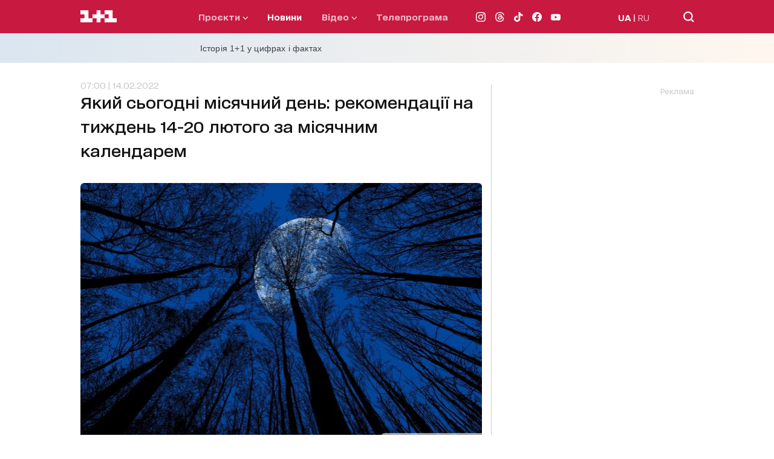

--- FILE ---
content_type: text/html; charset=utf-8
request_url: https://1plus1.video/video/embed/IRHsNrbu
body_size: 5488
content:
<!DOCTYPE html>
<html class="o-player-embed" lang="uk">
<head>

    <title>Хто із знаків зодіаку найбільш залежний від ґаджетів</title>

    <meta charset="utf-8">
    <meta content="IE=edge" httpequiv="X-UA-Compatible">
    <meta name="viewport" content="width=device-width, initial-scale=1">
    <meta name="keywords" content="">
    <meta name="description" content="Сьогодні Всесвітній день без мобільних телефонів. У нас традиційно в гостях наш експерт ведичний астролог Ігор Нехаєв. Ми запитали, хто із знаків зодіаку найбільш залежний від ґаджетів.">

    <meta http-equiv="Cache-Control" content="no-cache" />

            <meta name="robots" content="noindex, follow">
    
            <link rel="canonical" href="https://1plus1.video/gosti-snidanku-z-11/2022/1-vipusk-hto-iz-znakiv-zodiaku-najbilsh-zalezhnij-vid-adzhetiv" />
    
            <link rel="alternate" hrefLang="ru" href="https://1plus1.video/ru/gosti-snidanku-z-11/2022/1-vipusk-hto-iz-znakiv-zodiaku-najbilsh-zalezhnij-vid-adzhetiv"/>
            <link rel="alternate" hrefLang="ua" href="https://1plus1.video/gosti-snidanku-z-11/2022/1-vipusk-hto-iz-znakiv-zodiaku-najbilsh-zalezhnij-vid-adzhetiv"/>
    
    <meta property="og:url" content="https://1plus1.video/gosti-snidanku-z-11/2022/1-vipusk-hto-iz-znakiv-zodiaku-najbilsh-zalezhnij-vid-adzhetiv" />
<meta property="og:title" content="Гості Сніданку з 1+1 2022 1 випуск онлайн на 1+1 video" />
<meta property="og:description" content="Дивіться Гості Сніданку з 1+1 2022 1 випуск онлайн в HD якості! Сьогодні Всесвітній день без мобільних..." />
<meta property="og:image" content="https://images.1plus1.video/card-5/IRHsNrbu/4d74b7b519329224ddfdfcd70323cd23.650x365.jpg" />
<meta property="og:image:width" content="650" />
<meta property="og:image:height" content="350" />
<meta property="og:type" content="video.tv_show" />
<meta property="og:site_name" content="1+1 Video" />
<meta property="ya:ovs:upload_date" content="2022-02-06 12:17:00" />
<meta property="og:locale" content="uk_UA" />

    <meta property="twitter:card" content="summary_large_image" />
<meta property="twitter:site" content="1+1 Video" />
<meta property="twitter:title" content="Гості Сніданку з 1+1 2022 1 випуск онлайн на 1+1 video" />
<meta property="twitter:description" content="Дивіться Гості Сніданку з 1+1 2022 1 випуск онлайн в HD якості! Сьогодні Всесвітній день без мобільних..." />
<meta property="twitter:image:src" content="https://images.1plus1.video/card-5/IRHsNrbu/4d74b7b519329224ddfdfcd70323cd23.custom.jpg" />
<meta property="twitter:player" content="https://1plus1.video/video/embed/IRHsNrbu?a=0" />
<meta property="twitter:player:width" content="768" />
<meta property="twitter:player:height" content="576" />


    <script type="application/ld+json">
        {
            "@context": "https://schema.org",
            "@type": "VideoObject",
            "name": "Гості Сніданку з 1+1 2022 1 випуск онлайн на 1+1 video",            "description": "Дивіться Гості Сніданку з 1+1 2022 1 випуск онлайн в HD якості! Сьогодні Всесвітній день без мобільних...",            "thumbnailUrl": ["https://images.1plus1.video/card-5/IRHsNrbu/4d74b7b519329224ddfdfcd70323cd23.custom.jpg"],            "uploadDate": "2022-02-06T12:20:10+02:00",            "duration": "PT9M28S",            "embedUrl": "https://1plus1.video/video/embed/IRHsNrbu",                        "interactionStatistic": {
                "@type": "InteractionCounter",
                "interactionType": { "@type": "WatchAction" },
                "userInteractionCount": 0
            }
                    }
    </script>

    <link rel="apple-touch-icon" sizes="57x57" href="https://1plus1.video/static/img/manifest/57x57.png"/>
    <link rel="apple-touch-icon" sizes="60x60" href="https://1plus1.video/static/img/manifest/60x60.png"/>
    <link rel="apple-touch-icon" sizes="72x72" href="https://1plus1.video/static/img/manifest/72x72.png"/>
    <link rel="apple-touch-icon" sizes="76x76" href="https://1plus1.video/static/img/manifest/76x76.png"/>
    <link rel="apple-touch-icon" sizes="96x96" href="https://1plus1.video/static/img/manifest/96x96.png"/>
    <link rel="apple-touch-icon" sizes="114x114" href="https://1plus1.video/static/img/manifest/114x114.png"/>
    <link rel="apple-touch-icon" sizes="120x120" href="https://1plus1.video/static/img/manifest/120x120.png"/>
    <link rel="apple-touch-icon" sizes="144x144" href="https://1plus1.video/static/img/manifest/144x144.png"/>
    <link rel="apple-touch-icon" sizes="152x152" href="https://1plus1.video/static/img/manifest/152x152.png"/>
    <link rel="apple-touch-icon" sizes="180x180" href="https://1plus1.video/static/img/manifest/180x180.png"/>

    <link rel="icon" href="https://1plus1.video/static/img/favicon_16x16.ico" sizes="16x16" type="image/x-icon">
    <link rel="icon" href="https://1plus1.video/static/img/favicon_32x32.ico" sizes="32x32" type="image/x-icon">
    <link rel="icon" href="https://1plus1.video/static/img/favicon_48x48.ico" sizes="48x48" type="image/x-icon">

    <link rel="shortcut icon" href="https://1plus1.video/static/img/favicon_16x16.ico" type="image/x-icon">

    <link rel="preconnect" href="https://www.google-analytics.com">
<link rel="preconnect" href="https://connect.facebook.net">
<link rel="preconnect" href="https://stats.g.doubleclick.net">
<link rel="preconnect" href="https://grandcentral.1plus1.video">
<link rel="preconnect" href="https://adservice.google.com">
<link rel="preconnect" href="https://www.google.com.ua">
<link rel="preconnect" href="https://www.google.com">
<link rel="preconnect" href="https://fonts.googleapis.com">
<link rel="preconnect" href="https://fonts.gstatic.com">
<link rel="preconnect" href="https://imasdk.googleapis.com">

            <link rel="stylesheet" type="text/css" href="https://1plus1.video/static/player/css/ovva.0.3.0.css?v=38631e1e5b9c0b98e1a7eb27eeb682e8e05e85dd" />
    
    











            <script type="text/javascript" src="https://1plus1.video/static/player/js/ovva.0.3.0.js?v=38631e1e5b9c0b98e1a7eb27eeb682e8e05e85dd"></script>
    
    <script>(function(){ var a=document.createElement("script"), b=document.getElementsByTagName("script")[0];a.async="true";a.type="text/javascript";a.setAttribute('crossorigin','use-credentials');a.src="https://api.1plus1.video/u/l.js?p=103462&l=ua&f=0&auth=1&login_profile=1&_t=" + Date.now();b.parentNode.insertBefore(a,b);})();</script>

    
    <script>
  

      window['dataLayer'] = [{"pageType":"Project","userId":"NULL","userType":"not_paid"}];
  
  function gtag(){ window['dataLayer'].push(arguments); }
  

      dataLayer.push( {
        'event':'player',
        'eventCategory': 'Hto iz znakiv zodiaku najbilsh zalezhnij vid ґadzhetiv',
        'eventAction': 'visit',
        'eventLabel': 'User not purchased',
        'siteName': ( window !== window.parent ) ? ( document.referrer.match(/:\/\/(.[^/]+)/)[1] ): '1plus1.video'
    } );
  </script>






    
<!-- Google Tag Manager -->
<script>
(function (w, d, s, l, i) {
    w[l] = w[l] || [];
    w[l].push({ 'gtm.start': new Date().getTime(), event: 'gtm.js'});
    var f = d.getElementsByTagName(s)[0], j = d.createElement(s), dl = l !== 'dataLayer' ? '&l=' + l : '';
    j.async = true;
    j.src = '//www.googletagmanager.com/gtm.js?id=' + i + dl;
    f.parentNode.insertBefore(j, f);
  })(window, document, 'script', 'dataLayer', 'GTM-WPC3Q76');
</script>
<!-- End Google Tag Manager -->






        
                                            
<script async src="https://www.googletagmanager.com/gtag/js?id=UA-104502981-1"></script>
<script>
  gtag('js', new Date());
  gtag('config', 'UA-104502981-1');
</script>






</head>

<body bgcolor="black" class="o-player-embed">


    
<!-- Google Tag Manager (noscript) -->
<noscript><iframe src='//www.googletagmanager.com/ns.html?id=GTM-WPC3Q76' height="0" width="0" style="display:none;visibility:hidden"></iframe></noscript>
<!-- End Google Tag Manager (noscript) -->

    
        <div id="ovva-player" class="o-player o-message">
                                                </div>

        <script type="text/javascript">window.onload=function(){ new OVVA("ovva-player","[base64]")};</script>
    </body>
</html>


--- FILE ---
content_type: text/html; charset=utf-8
request_url: https://www.google.com/recaptcha/api2/aframe
body_size: 256
content:
<!DOCTYPE HTML><html><head><meta http-equiv="content-type" content="text/html; charset=UTF-8"></head><body><script nonce="a5ai3GUCdfrhlRMhbeJ_ug">/** Anti-fraud and anti-abuse applications only. See google.com/recaptcha */ try{var clients={'sodar':'https://pagead2.googlesyndication.com/pagead/sodar?'};window.addEventListener("message",function(a){try{if(a.source===window.parent){var b=JSON.parse(a.data);var c=clients[b['id']];if(c){var d=document.createElement('img');d.src=c+b['params']+'&rc='+(localStorage.getItem("rc::a")?sessionStorage.getItem("rc::b"):"");window.document.body.appendChild(d);sessionStorage.setItem("rc::e",parseInt(sessionStorage.getItem("rc::e")||0)+1);localStorage.setItem("rc::h",'1768982630429');}}}catch(b){}});window.parent.postMessage("_grecaptcha_ready", "*");}catch(b){}</script></body></html>

--- FILE ---
content_type: application/javascript; charset=utf-8
request_url: https://fundingchoicesmessages.google.com/f/AGSKWxXMLnDWHfzqSfN03XHGwrQ0xFlwdmyXTjgXp6jz3mscCygau4zRJpNP4V9dPQ77JLbB4MJEunQPDxuqQuWGO3q1l1_rfYRYLuXr5ptaLXQo3z9Wbi2v25x0OayLRGMLeOAk_Z3TcOM7KPnqIsbKYtEJL4NEVC7W6gxXjwQ5f44y9clq4TaBqPuHEVXw/_/checkm8header_/adjuggler?_promo_ad/_468x100./vghd.swf
body_size: -1291
content:
window['0ecb9cab-1f04-4e46-8de7-940392cd1e50'] = true;

--- FILE ---
content_type: application/x-javascript; charset=utf-8
request_url: https://servicer.idealmedia.io/1289553/1?nocmp=1&sessionId=69708863-1401b&sessionPage=1&sessionNumberWeek=1&sessionNumber=1&cpicon=1&scale_metric_1=64.00&scale_metric_2=256.00&scale_metric_3=192.48&cbuster=1768982628123876207151&pvid=2a9f9b3b-b707-4f28-912b-c21bab22dfeb&implVersion=17&lct=1768241460&mp4=1&ap=1&consentStrLen=0&wlid=639abb93-aec5-4f03-ac10-ea4371c6f7ef&pageview_widget_list=1289553&uniqId=058b2&childs=1304190&niet=4g&nisd=false&jsp=head&evt=%5B%7B%22event%22%3A1%2C%22methods%22%3A%5B1%2C2%5D%7D%2C%7B%22event%22%3A2%2C%22methods%22%3A%5B1%2C2%5D%7D%5D&pv=5&jsv=es6&dpr=1&hashCommit=a2dd5561&iframe=1&tfre=1480&w=665&h=876&tl=150&tlp=1,2,3,4,5,6&sz=199x389&szp=1,2,3,4,5,6&szl=1,2,3;4,5,6&cxurl=https%3A%2F%2F1plus1.ua%2Fnovyny%2Fakij-sogodni-misacnij-den-rekomendacii-na-tizden-14-20-lutogo-za-misacnim-kalendarem&ref=https%3A%2F%2F1plus1.ua%2Fnovyny%2Fakij-sogodni-misacnij-den-rekomendacii-na-tizden-14-20-lutogo-za-misacnim-kalendarem&lu=https%3A%2F%2F1plus1.ua%2Fnovyny%2Fakij-sogodni-misacnij-den-rekomendacii-na-tizden-14-20-lutogo-za-misacnim-kalendarem
body_size: 2560
content:
var _mgq=_mgq||[];
_mgq.push(["IdealmediaLoadGoods1304190_058b2",[
["champion.com.ua","11968241","1","Боксер напав на суперника після нокауту","Боксерський поєдинок завершився скандалом: Алехандро Баез напав на Волтера Давілу вже після зупинки бою.","0","","","","daQgZ2zmyUd1mRNHVEIs-t4KtAYmKx98tDRYwa7rh9tKLdfngGlto9qxGjRgYmxhJP9NESf5a0MfIieRFDqB_K-oCSAnjFSCFxv1EYCWQ8JK3b0XFOthBrRJ5G8uMGAc",{"i":"https://s-img.idealmedia.io/n/11968241/328x328/572x0x1074x1074/aHR0cDovL2ltZ2hvc3RzLmNvbS90LzIwMjYtMDEvNjg3MDQxL2Y4ODA4ZjM4YjhkYzIyYTdkZjQzMGZmMWVlNmVlNGQ1LmpwZWc.webp?v=1768982628-jF6WMwzyH-Eb1g2tCs9FBZkksckkO1FlVyc7cJi1ezk","l":"https://clck.idealmedia.io/pnews/11968241/i/30200/pp/1/1?h=daQgZ2zmyUd1mRNHVEIs-t4KtAYmKx98tDRYwa7rh9tKLdfngGlto9qxGjRgYmxhJP9NESf5a0MfIieRFDqB_K-oCSAnjFSCFxv1EYCWQ8JK3b0XFOthBrRJ5G8uMGAc&utm_campaign=1plus1.ua&utm_source=1plus1.ua&utm_medium=referral&rid=b72d2a3b-f69f-11f0-97f5-d404e6f97680&tt=Direct&att=3&afrd=296&iv=17&ct=1&gdprApplies=0&muid=q0lMYOTBf030&st=-300&mp4=1&h2=RGCnD2pppFaSHdacZpvmnoTb7XFiyzmF87A5iRFByjtkApNTXTADCUxIDol3FKO5_5gowLa8haMRwNFoxyVg8A**","adc":[],"sdl":0,"dl":"","category":"Спорт","dbbr":0,"bbrt":0,"type":"e","media-type":"static","clicktrackers":[],"cta":"Читати далі","cdt":"","tri":"b72d70e2-f69f-11f0-97f5-d404e6f97680","crid":"11968241"}],
["champion.com.ua","11963754","1","Сабо назвав майбутню зірку київського Динамо","Екстренер Динамо та збірної України Йожеф Сабо вважає, що нападник \"біло-синіх\" Матвій Пономаренко зможе закріпитися в основному складі команди та має гарне майбутнє","0","","","","daQgZ2zmyUd1mRNHVEIs-qbzy0NNftCDX1vSSDTSSmE3jpzsmVz1qxB65rvKznygJP9NESf5a0MfIieRFDqB_K-oCSAnjFSCFxv1EYCWQ8KMBg70JDms_tq5AQRmxAaE",{"i":"https://s-img.idealmedia.io/n/11963754/328x328/423x0x1075x1075/aHR0cDovL2ltZ2hvc3RzLmNvbS90LzY4NzA0MS80OGQ1ODNmOWFmY2EyMGFlOThmM2FmYTM1MDA2ODIyYy5qcGVn.webp?v=1768982628-ommArrYVXlVOHI_-22HZrDhoVLRVeZnawpKSUZh0ty4","l":"https://clck.idealmedia.io/pnews/11963754/i/30200/pp/2/1?h=daQgZ2zmyUd1mRNHVEIs-qbzy0NNftCDX1vSSDTSSmE3jpzsmVz1qxB65rvKznygJP9NESf5a0MfIieRFDqB_K-oCSAnjFSCFxv1EYCWQ8KMBg70JDms_tq5AQRmxAaE&utm_campaign=1plus1.ua&utm_source=1plus1.ua&utm_medium=referral&rid=b72d2a3b-f69f-11f0-97f5-d404e6f97680&tt=Direct&att=3&afrd=296&iv=17&ct=1&gdprApplies=0&muid=q0lMYOTBf030&st=-300&mp4=1&h2=RGCnD2pppFaSHdacZpvmnoTb7XFiyzmF87A5iRFByjtkApNTXTADCUxIDol3FKO5_5gowLa8haMRwNFoxyVg8A**","adc":[],"sdl":0,"dl":"","category":"Спорт","dbbr":0,"bbrt":0,"type":"e","media-type":"static","clicktrackers":[],"cta":"Читати далі","cdt":"","tri":"b72d70ea-f69f-11f0-97f5-d404e6f97680","crid":"11963754"}],
["tsn.ua","11964643","1","47-річна Оля Полякова блиснула голими сідницями на пляжі","Іменинниця викликала фурор серед своїх зіркових друзів","0","","","","daQgZ2zmyUd1mRNHVEIs-qsLmYluvoujSs7uj-t9UeBAtQQhs5dCcTKyOEFmct_wJP9NESf5a0MfIieRFDqB_K-oCSAnjFSCFxv1EYCWQ8J7F5PwuzeyQtLpNCOUrX8h",{"i":"https://s-img.idealmedia.io/n/11964643/328x328/0x107x1080x1080/aHR0cDovL2ltZ2hvc3RzLmNvbS90LzIwMjYtMDEvNTA5MTUzLzA4ODUxYzdiYjgyZGQ2YjQ4YzFiOTUwM2JmZTkzZjgxLmpwZWc.webp?v=1768982628-e4ETErPWD2o7-l0HcxmErtfU0SKcKpisNjrh2tAAjMg","l":"https://clck.idealmedia.io/pnews/11964643/i/30200/pp/3/1?h=daQgZ2zmyUd1mRNHVEIs-qsLmYluvoujSs7uj-t9UeBAtQQhs5dCcTKyOEFmct_wJP9NESf5a0MfIieRFDqB_K-oCSAnjFSCFxv1EYCWQ8J7F5PwuzeyQtLpNCOUrX8h&utm_campaign=1plus1.ua&utm_source=1plus1.ua&utm_medium=referral&rid=b72d2a3b-f69f-11f0-97f5-d404e6f97680&tt=Direct&att=3&afrd=296&iv=17&ct=1&gdprApplies=0&muid=q0lMYOTBf030&st=-300&mp4=1&h2=RGCnD2pppFaSHdacZpvmnoTb7XFiyzmF87A5iRFByjtkApNTXTADCUxIDol3FKO5_5gowLa8haMRwNFoxyVg8A**","adc":[],"sdl":0,"dl":"","category":"Шоу-бизнес","dbbr":0,"bbrt":0,"type":"e","media-type":"static","clicktrackers":[],"cta":"Читати далі","cdt":"","tri":"b72d70ec-f69f-11f0-97f5-d404e6f97680","crid":"11964643"}],
["tsn.ua","11957692","1","У Львові поліціянтка з ноги напала на жінку, яка прибирала сніг","Львівська міська рада та поліція з’ясовують обставини конфлікту між поліціянткою та двірничкою","0","","","","daQgZ2zmyUd1mRNHVEIs-oNY9Jc_xzSqohdFTyWU9wNdv8t9wtOMxBSADg-TxZ7NJP9NESf5a0MfIieRFDqB_K-oCSAnjFSCFxv1EYCWQ8IuliYHTle9IhzvM3xthcWL",{"i":"https://s-img.idealmedia.io/n/11957692/328x328/79x0x630x630/aHR0cDovL2ltZ2hvc3RzLmNvbS90LzUwOTE1My9mZjZkN2NlMzJkNTI1YjE3Njg2NGZhYTc1MzE0NjdmOS5qcGVn.webp?v=1768982628-7LvaJOAsmxzHjl7o35UfxFmVcj5Qf-MSKhhnRcytcpU","l":"https://clck.idealmedia.io/pnews/11957692/i/30200/pp/4/1?h=daQgZ2zmyUd1mRNHVEIs-oNY9Jc_xzSqohdFTyWU9wNdv8t9wtOMxBSADg-TxZ7NJP9NESf5a0MfIieRFDqB_K-oCSAnjFSCFxv1EYCWQ8IuliYHTle9IhzvM3xthcWL&utm_campaign=1plus1.ua&utm_source=1plus1.ua&utm_medium=referral&rid=b72d2a3b-f69f-11f0-97f5-d404e6f97680&tt=Direct&att=3&afrd=296&iv=17&ct=1&gdprApplies=0&muid=q0lMYOTBf030&st=-300&mp4=1&h2=RGCnD2pppFaSHdacZpvmnoTb7XFiyzmF87A5iRFByjtkApNTXTADCUxIDol3FKO5_5gowLa8haMRwNFoxyVg8A**","adc":[],"sdl":0,"dl":"","category":"События Украины","dbbr":0,"bbrt":0,"type":"e","media-type":"static","clicktrackers":[],"cta":"Читати далі","cdt":"","tri":"b72d70ef-f69f-11f0-97f5-d404e6f97680","crid":"11957692"}],
["tsn.ua","11960353","1","Ну ось і все! Диктатор відкрито назвав цілі рф в Україні!","У Москві знову лунають заяви про те, що цілі Кремля","0","","","","daQgZ2zmyUd1mRNHVEIs-ieVdhEHtiDoiojMJpQj3dbT1etT1_hyeQ-UNGh5pL6EJP9NESf5a0MfIieRFDqB_K-oCSAnjFSCFxv1EYCWQ8KbyW6HtqEY0kcl3t1rvpIi",{"i":"https://s-img.idealmedia.io/n/11960353/328x328/159x0x630x630/aHR0cDovL2ltZ2hvc3RzLmNvbS90LzIwMjYtMDEvNTA5MTUzLzNiMmM3MWQwY2Q0NTdiYzQzZWNiYzc1NWIyNWE0NDVjLmpwZWc.webp?v=1768982628-P47q2PXN49KkwYgTFZtAV8HjJV7yKZ7tp30O8_khKw4","l":"https://clck.idealmedia.io/pnews/11960353/i/30200/pp/5/1?h=daQgZ2zmyUd1mRNHVEIs-ieVdhEHtiDoiojMJpQj3dbT1etT1_hyeQ-UNGh5pL6EJP9NESf5a0MfIieRFDqB_K-oCSAnjFSCFxv1EYCWQ8KbyW6HtqEY0kcl3t1rvpIi&utm_campaign=1plus1.ua&utm_source=1plus1.ua&utm_medium=referral&rid=b72d2a3b-f69f-11f0-97f5-d404e6f97680&tt=Direct&att=3&afrd=296&iv=17&ct=1&gdprApplies=0&muid=q0lMYOTBf030&st=-300&mp4=1&h2=RGCnD2pppFaSHdacZpvmnoTb7XFiyzmF87A5iRFByjtkApNTXTADCUxIDol3FKO5_5gowLa8haMRwNFoxyVg8A**","adc":[],"sdl":0,"dl":"","category":"Политика","dbbr":0,"bbrt":0,"type":"e","media-type":"static","clicktrackers":[],"cta":"Читати далі","cdt":"","tri":"b72d70f3-f69f-11f0-97f5-d404e6f97680","crid":"11960353"}],
["champion.com.ua","11962959","1","Мудрик отримав вердикт щодо свого майбутнього у Челсі","Лондонське Челсі може достроково припинити співпрацю із українським вінгером Михайлом Мудриком","0","","","","daQgZ2zmyUd1mRNHVEIs-tF5w6mv21WH4oTl2c1dghZLXS8QLfcYbwjEPFxYkp4iJP9NESf5a0MfIieRFDqB_K-oCSAnjFSCFxv1EYCWQ8K953F8ZhlFnlydEmugw08J",{"i":"https://s-img.idealmedia.io/n/11962959/328x328/423x0x1074x1074/aHR0cDovL2ltZ2hvc3RzLmNvbS90LzY4NzA0MS9jMTkwYjBjYTAwNjJmMWZkYTU4NmVkYTUwMzcxOWNkMC5qcGVn.webp?v=1768982628--YPe6GVLFEael0JNWMGC9nHyKb37UH4qVKxOeHZ69u0","l":"https://clck.idealmedia.io/pnews/11962959/i/30200/pp/6/1?h=daQgZ2zmyUd1mRNHVEIs-tF5w6mv21WH4oTl2c1dghZLXS8QLfcYbwjEPFxYkp4iJP9NESf5a0MfIieRFDqB_K-oCSAnjFSCFxv1EYCWQ8K953F8ZhlFnlydEmugw08J&utm_campaign=1plus1.ua&utm_source=1plus1.ua&utm_medium=referral&rid=b72d2a3b-f69f-11f0-97f5-d404e6f97680&tt=Direct&att=3&afrd=296&iv=17&ct=1&gdprApplies=0&muid=q0lMYOTBf030&st=-300&mp4=1&h2=RGCnD2pppFaSHdacZpvmnoTb7XFiyzmF87A5iRFByjtkApNTXTADCUxIDol3FKO5_5gowLa8haMRwNFoxyVg8A**","adc":[],"sdl":0,"dl":"","category":"Спорт","dbbr":0,"bbrt":0,"type":"e","media-type":"static","clicktrackers":[],"cta":"Читати далі","cdt":"","tri":"b72d70f5-f69f-11f0-97f5-d404e6f97680","crid":"11962959"}],],
{"awc":{},"dt":"desktop","ts":"","tt":"Direct","isBot":1,"h2":"RGCnD2pppFaSHdacZpvmnoTb7XFiyzmF87A5iRFByjtkApNTXTADCUxIDol3FKO5_5gowLa8haMRwNFoxyVg8A**","ats":0,"rid":"b72d2a3b-f69f-11f0-97f5-d404e6f97680","pvid":"2a9f9b3b-b707-4f28-912b-c21bab22dfeb","iv":17,"brid":32,"muidn":"q0lMYOTBf030","dnt":2,"cv":2,"afrd":296,"consent":true,"adv_src_id":4440}]);
_mgqp();
